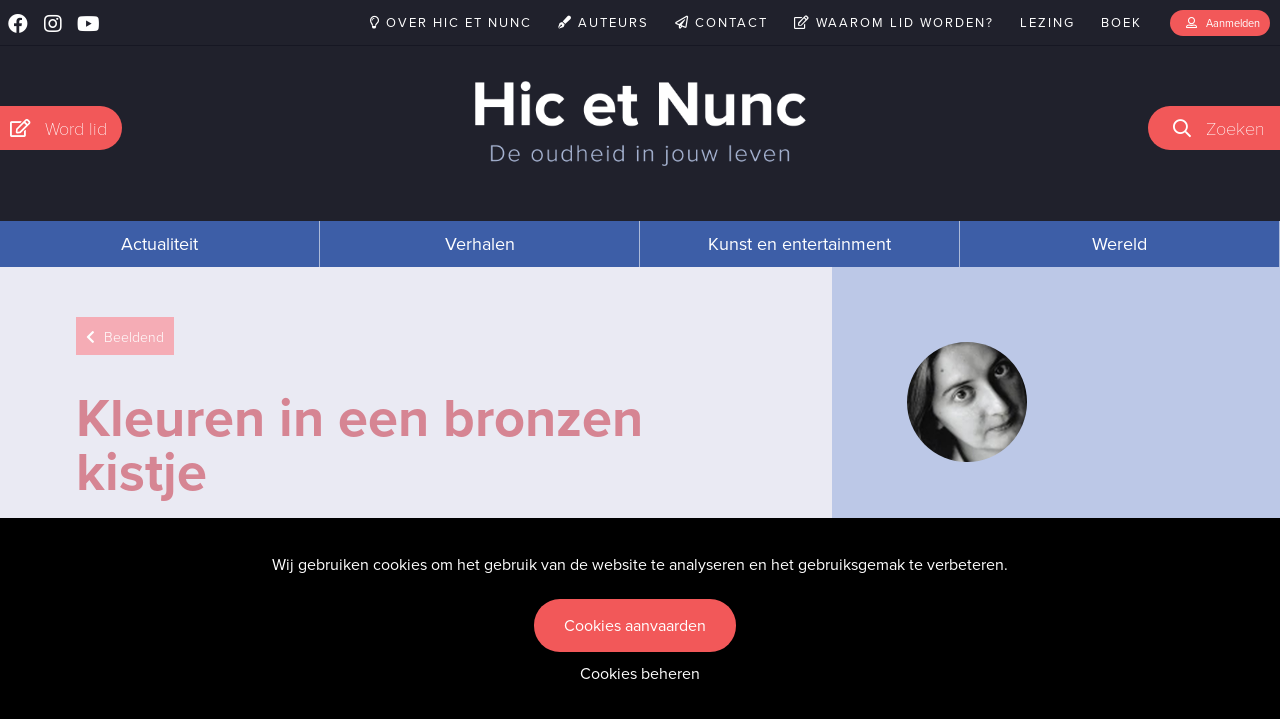

--- FILE ---
content_type: text/html; charset=UTF-8
request_url: https://hic-nunc.be/nl/artikels/kleuren-in-een-bronzen-kistje
body_size: 4186
content:
<!doctype html>
<html class="no-js" lang="nl">
<head>
<base href="https://hic-nunc.be/" />
<title>Kleuren in een bronzen kistje</title>
<meta charset="utf-8">
<meta http-equiv="x-ua-compatible" content="ie=edge">
<meta name="viewport" content="width=device-width,initial-scale=1.0,maximum-scale=1.0">
<meta http-equiv="Content-Type" content="text/html; charset=UTF-8"/>
<meta http-equiv="distribution" content="global"/>
<meta http-equiv="copyright" content=""/>
<meta http-equiv="expires" content="0"/>
<meta http-equiv="content-language" content="nl"/>
<meta name="title" content="Kleuren in een bronzen kistje"/>
<meta name="owner" content="Kleuren in een bronzen kistje"/>
<meta name="author" content="Tripleclick bvba"/>
<meta name="rating" content="general"/>
<meta name="document-state" content="static"/>
<meta name="robots" content="index, follow"/>
<meta name="revisit-after" content="2"/>
<meta name="google-site-verification" content=""/>
<meta name="description" content="Eindelijk! Eindelijk wordt in de wereld van de beeldende kunsten een inhaalbeweging gemaakt en treden vrouwelijke schilders uit verre en minder verre verledens voor het voetlicht. Leen Huet keert terug naar de oudheid.
"/>
<meta name="keywords" content="Kleuren in een bronzen kistje"/>
    
<meta property="og:image" content="https://hic-nunc.be/uploads/article/5821/images/resized/Hic-et-Nunc-Beeld.jpg"/>
<meta property="og:image:width" content="1600"/>
<meta property="og:image:height" content="800"/>
 
    
<meta property="og:title" content="Kleuren in een bronzen kistje"/>    
<meta property="og:description" content="Eindelijk! Eindelijk wordt in de wereld van de beeldende kunsten een inhaalbeweging gemaakt en treden vrouwelijke schilders uit verre en minder verre verledens voor het voetlicht. Leen Huet keert terug naar de oudheid.
"/>    
<meta property="og:type" content="website"/>    
<meta property="og:url" content="https://hic-nunc.be:443/nl/artikels/kleuren-in-een-bronzen-kistje"/>

<!-- Place icons in the icon folder in the root directory -->
<link rel="apple-touch-icon" sizes="57x57" href="icon/apple-icon-57x57.png">
<link rel="apple-touch-icon" sizes="60x60" href="icon/apple-icon-60x60.png">
<link rel="apple-touch-icon" sizes="72x72" href="icon/apple-icon-72x72.png">
<link rel="apple-touch-icon" sizes="76x76" href="icon/apple-icon-76x76.png">
<link rel="apple-touch-icon" sizes="114x114" href="icon/apple-icon-114x114.png">
<link rel="apple-touch-icon" sizes="120x120" href="icon/apple-icon-120x120.png">
<link rel="apple-touch-icon" sizes="144x144" href="icon/apple-icon-144x144.png">
<link rel="apple-touch-icon" sizes="152x152" href="icon/apple-icon-152x152.png">
<link rel="apple-touch-icon" sizes="180x180" href="icon/apple-icon-180x180.png">
<link rel="icon" type="image/png" sizes="192x192" href="icon/android-icon-192x192.png">
<link rel="icon" type="image/png" sizes="32x32" href="icon/favicon-32x32.png">
<link rel="icon" type="image/png" sizes="96x96" href="icon/favicon-96x96.png">
<link rel="icon" type="image/png" sizes="16x16" href="icon/favicon-16x16.png">
<link rel="manifest" href="icon/manifest.json">
<meta name="msapplication-TileColor" content="#ffffff">
<meta name="msapplication-TileImage" content="/ms-icon-144x144.png">
<meta name="theme-color" content="#ffffff">
<!-- Place favicon.ico and apple-touch-icon.png in the root directory --> 

<!-- webfonts:css -->
<link rel="stylesheet" href="https://pro.fontawesome.com/releases/v5.13.0/css/all.css" integrity="sha384-IIED/eyOkM6ihtOiQsX2zizxFBphgnv1zbe1bKA+njdFzkr6cDNy16jfIKWu4FNH" crossorigin="anonymous">
<link rel="stylesheet" href="https://use.typekit.net/zoi1yue.css">
<!--<script src="https://kit.fontawesome.com/1018fce1b9.js" crossorigin="anonymous"></script>-->
<!-- endwebfonts --> 

<!-- bower:css -->
<!-- endinject --> 

<!-- inject:css -->
<!-- endinject --> 

<!-- inject:last:css -->
<!-- endinject --> 

<!-- build:css --> 
<link rel="stylesheet" href="build/css/lib-f7cc313c4c.min.css"> 
<link rel="stylesheet" href="build/css/app-8f2293ffd2.min.css"> 
<!-- endinject -->


<!-- Facebook Pixel Code --> 
<script>
            !function (f, b, e, v, n, t, s) {
                if (f.fbq) return;
                n = f.fbq = function () {
                    n.callMethod ?
                        n.callMethod.apply(n, arguments) : n.queue.push(arguments)
                };
                if (!f._fbq) f._fbq = n;
                n.push = n;
                n.loaded = !0;
                n.version = '2.0';
                n.queue = [];
                t = b.createElement(e);
                t.async = !0;
                t.src = v;
                s = b.getElementsByTagName(e)[0];
                s.parentNode.insertBefore(t, s)
            }(window, document, 'script',
                'https://connect.facebook.net/en_US/fbevents.js');
            fbq('init', '531569368908173');
            fbq('track', 'PageView');
        </script>

<noscript>
<img height="1" width="1" style="display:none" src="https://www.facebook.com/tr?id=531569368908173&ev=PageView&noscript=1"/>
</noscript>
<!-- End Facebook Pixel Code -->

</head>
<body>
<input type="hidden" id="theLang" value="nl"/>
<div class="cookie-wrapper bottom"> 
    <!--cookie disclaimer--> 
</div>
<div id="header-wrapper">
	<div id="header">
		<div id="topmenu-wrapper">
			<div id="header-socials">
				<ul class="sm-icons"><li><a class="sm-item" href="https://www.facebook.com/Hic-et-Nunc-106924148407178" target="_blank"><i class="fab fa-facebook fa-lg"></i></a></li><li><a class="sm-item" href="https://www.instagram.com/hic__nunc/" target="_blank"><i class="fab fa-instagram fa-lg"></i></a></li><li><a class="sm-item" href="https://www.youtube.com/channel/UCKk487hhIKT8m_OBZKw5Acw" target="_blank"><i class="fab fa-youtube fa-lg"></i></a></li></ul>			</div>
            <div class="hamburger">
				<div class="menui top-menu"></div>
				<div class="menui mid-menu"></div>
				<div class="menui bottom-menu"></div>
			</div>
			<div id="top-menu">
				<ul id="top-nav"><li><a data-role="ajax" href="nl/over-hic-et-nunc" title="Over Hic et Nunc"><i class="far fa-lightbulb"></i> Over Hic et Nunc</a></li><li><a data-role="ajax" href="nl/auteurs" title="Auteurs"><i class="fas fa-pen-fancy"></i> Auteurs</a></li><li><a data-role="ajax" href="nl/contact" title="Contact"><i class="far fa-paper-plane"></i> Contact</a></li><li><a data-role="ajax" href="nl/waarom-lid-worden" title="Waarom lid worden?"><i class="far fa-edit"></i> Waarom lid worden?</a></li><li><a data-role="ajax" href="nl/lezing" title="Lezing">Lezing</a></li><li><a data-role="ajax" href="nl/zeus-in-jeans" title="Boek">Boek</a></li></ul>
				
				<div class="login-link" id="account">&nbsp;&nbsp;<i class="far fa-user-alt"></i>&nbsp;&nbsp;&nbsp;<span class="hide">Aanmelden</span></div>
				
				<div style="clear: both;"></div>
			</div>
			<div style="clear: both;"></div>
		</div>
		
		<div class="abonneer-link logged_out" id="cart">
			&nbsp;&nbsp;<i class="far fa-edit"></i>&nbsp;&nbsp;&nbsp;<span class="hide">Word lid</span>
		</div>

		<div class="search-link" id="search">
			&nbsp;&nbsp;<i class="far fa-search"></i><span class="hide">&nbsp;&nbsp;&nbsp;Zoeken
</span>
		</div>
		<div style="clear: both; width: 100%;"></div>
		<div id="main-logo">
			<a data-role="ajax" href="nl/home">
				<img src="../img/logo_white.png" alt="Hic et Nunc De oudheid in jouw leven">
			</a>
		</div>
		
		
		<!--<div id="main-menu">
			<div id="default-nav">
				<ul class="mobile-topnav"><li class="menuitem mobile-only"><a data-role="ajax" href="nl/over-hic-et-nunc" title="Over Hic et Nunc">Over Hic et Nunc</a></li><li class="menuitem mobile-only"><a data-role="ajax" href="nl/auteurs" title="Auteurs">Auteurs</a></li><li class="menuitem mobile-only"><a data-role="ajax" href="nl/contact" title="Contact">Contact</a></li><li class="menuitem mobile-only"><a data-role="ajax" href="nl/waarom-lid-worden" title="Waarom lid worden?">Waarom lid worden?</a></li><li class="menuitem mobile-only"><a data-role="ajax" href="nl/lezing" title="Lezing">Lezing</a></li><li class="menuitem mobile-only"><a data-role="ajax" href="nl/zeus-in-jeans" title="Zeus in jeans">Zeus in jeans</a></li></ul></ul><ul class='main-nav'><li class="menuitem menuitem-parent red"><a data-role="ajax" href="nl/actualiteit" title="Actualiteit">Actualiteit</a><span class='submenu-toggle'><i class='fa fa-caret-right fa-lg'></i><i class='fa fa-caret-down fa-lg'></i></span>
            <ul class='sub-nav'><div class='subnav-overlay'></div><li class="menuitem"><a data-role="ajax" href="nl/actualiteit/persoverzicht" title="Persoverzicht"><i class="far fa-arrow-right"></i>&nbsp;&nbsp;&nbsp;Persoverzicht</a></li><li class="menuitem"><a data-role="ajax" href="nl/actualiteit/actueel-blog" title="Actueel. Blog"><i class="far fa-arrow-right"></i>&nbsp;&nbsp;&nbsp;Actueel. Blog</a></li><li class="menuitem"><a data-role="ajax" href="nl/actualiteit/oude-filosofen-over-ons" title="Oude filosofen. Over ons"><i class="far fa-arrow-right"></i>&nbsp;&nbsp;&nbsp;Oude filosofen. Over ons</a></li><li class="menuitem"><a data-role="ajax" href="nl/actualiteit/zkm-zeer-korte-mythen" title="ZKM. Zeer Korte Mythen"><i class="far fa-arrow-right"></i>&nbsp;&nbsp;&nbsp;ZKM. Zeer Korte Mythen</a></li><li class="menuitem"><a data-role="ajax" href="nl/actualiteit/evenementen" title="Evenementen"><i class="far fa-arrow-right"></i>&nbsp;&nbsp;&nbsp;Evenementen</a></li><li class="menuitem"><a data-role="ajax" href="nl/actualiteit/antieke-snapshots" title="Antieke snapshots"><i class="far fa-arrow-right"></i>&nbsp;&nbsp;&nbsp;Antieke snapshots</a></li><li class="menuitem"><a data-role="ajax" href="nl/actualiteit/signalement-23" title="Signalement 23"><i class="far fa-arrow-right"></i>&nbsp;&nbsp;&nbsp;Signalement 23</a></li><li class="menuitem"><a data-role="ajax" href="nl/actualiteit/flits-van-de-dag" title="Flits van de dag"><i class="far fa-arrow-right"></i>&nbsp;&nbsp;&nbsp;Flits van de dag</a></li><li class="menuitem"><a data-role="ajax" href="nl/actualiteit/signalement-24" title="Signalement 24"><i class="far fa-arrow-right"></i>&nbsp;&nbsp;&nbsp;Signalement 24</a></li><li class="menuitem"><a data-role="ajax" href="nl/actualiteit/signalement-25" title="Signalement 25"><i class="far fa-arrow-right"></i>&nbsp;&nbsp;&nbsp;Signalement 25</a></li></ul><li class="menuitem menuitem-parent brown"><a data-role="ajax" href="nl/verhalen" title="Verhalen">Verhalen</a><span class='submenu-toggle'><i class='fa fa-caret-right fa-lg'></i><i class='fa fa-caret-down fa-lg'></i></span>
            <ul class='sub-nav'><div class='subnav-overlay'></div><li class="menuitem"><a data-role="ajax" href="nl/verhalen/literatuur" title="Literatuur"><i class="far fa-arrow-right"></i>&nbsp;&nbsp;&nbsp;Literatuur</a></li><li class="menuitem"><a data-role="ajax" href="nl/verhalen/luistermythen" title="Luistermythen"><i class="far fa-arrow-right"></i>&nbsp;&nbsp;&nbsp;Luistermythen</a></li><li class="menuitem"><a data-role="ajax" href="nl/verhalen/niets-nieuws" title="Niets nieuws?"><i class="far fa-arrow-right"></i>&nbsp;&nbsp;&nbsp;Niets nieuws?</a></li><li class="menuitem"><a data-role="ajax" href="nl/verhalen/taal-en-retoriek" title="Taal en retoriek"><i class="far fa-arrow-right"></i>&nbsp;&nbsp;&nbsp;Taal en retoriek</a></li><li class="menuitem"><a data-role="ajax" href="nl/verhalen/filmpjes" title="Filmpjes"><i class="far fa-arrow-right"></i>&nbsp;&nbsp;&nbsp;Filmpjes</a></li></ul><li class="menuitem menuitem-parent pink"><a data-role="ajax" href="nl/kunst-en-entertainment" title="Kunst en entertainment">Kunst en entertainment</a><span class='submenu-toggle'><i class='fa fa-caret-right fa-lg'></i><i class='fa fa-caret-down fa-lg'></i></span>
            <ul class='sub-nav'><div class='subnav-overlay'></div><li class="menuitem"><a data-role="ajax" href="nl/kunst-en-entertainment/beeldend" title="Beeldend"><i class="far fa-arrow-right"></i>&nbsp;&nbsp;&nbsp;Beeldend</a></li><li class="menuitem"><a data-role="ajax" href="nl/kunst-en-entertainment/muziek" title="Muziek"><i class="far fa-arrow-right"></i>&nbsp;&nbsp;&nbsp;Muziek</a></li><li class="menuitem"><a data-role="ajax" href="nl/kunst-en-entertainment/humor" title="Humor"><i class="far fa-arrow-right"></i>&nbsp;&nbsp;&nbsp;Humor</a></li></ul><li class="menuitem menuitem-parent green"><a data-role="ajax" href="nl/wereld" title="Wereld">Wereld</a><span class='submenu-toggle'><i class='fa fa-caret-right fa-lg'></i><i class='fa fa-caret-down fa-lg'></i></span>
            <ul class='sub-nav'><div class='subnav-overlay'></div><li class="menuitem"><a data-role="ajax" href="nl/wereld/van-marokko-tot-afghanistan" title="Van Marokko tot Afghanistan"><i class="far fa-arrow-right"></i>&nbsp;&nbsp;&nbsp;Van Marokko tot Afghanistan</a></li><li class="menuitem"><a data-role="ajax" href="nl/wereld/wereldwijd" title="Wereldwijd"><i class="far fa-arrow-right"></i>&nbsp;&nbsp;&nbsp;Wereldwijd</a></li><li class="menuitem"><a data-role="ajax" href="nl/wereld/superverspreiders" title="Superverspreiders"><i class="far fa-arrow-right"></i>&nbsp;&nbsp;&nbsp;Superverspreiders</a></li></ul>			</div>
			<div style="clear: both"></div>
		</div>
		
		<div id="banner-wrapper">
			
		</div>-->
	</div>
	<div style="clear: both;"></div>
	<div id="main-menu">
			<div id="default-nav">
				<ul class="mobile-topnav"><li class="menuitem mobile-only"><a data-role="ajax" href="nl/over-hic-et-nunc" title="Over Hic et Nunc">Over Hic et Nunc</a></li><li class="menuitem mobile-only"><a data-role="ajax" href="nl/auteurs" title="Auteurs">Auteurs</a></li><li class="menuitem mobile-only"><a data-role="ajax" href="nl/contact" title="Contact">Contact</a></li><li class="menuitem mobile-only"><a data-role="ajax" href="nl/waarom-lid-worden" title="Waarom lid worden?">Waarom lid worden?</a></li><li class="menuitem mobile-only"><a data-role="ajax" href="nl/lezing" title="Lezing">Lezing</a></li><li class="menuitem mobile-only"><a data-role="ajax" href="nl/zeus-in-jeans" title="Zeus in jeans">Zeus in jeans</a></li></ul></ul><ul class='main-nav'><li class="menuitem menuitem-parent red"><a data-role="ajax" href="nl/actualiteit" title="Actualiteit">Actualiteit</a><span class='submenu-toggle'><i class='fa fa-caret-right fa-lg'></i><i class='fa fa-caret-down fa-lg'></i></span>
            <ul class='sub-nav'><div class='subnav-overlay'></div><li class="menuitem"><a data-role="ajax" href="nl/actualiteit/persoverzicht" title="Persoverzicht"><i class="far fa-arrow-right"></i>&nbsp;&nbsp;&nbsp;Persoverzicht</a></li><li class="menuitem"><a data-role="ajax" href="nl/actualiteit/actueel-blog" title="Actueel. Blog"><i class="far fa-arrow-right"></i>&nbsp;&nbsp;&nbsp;Actueel. Blog</a></li><li class="menuitem"><a data-role="ajax" href="nl/actualiteit/oude-filosofen-over-ons" title="Oude filosofen. Over ons"><i class="far fa-arrow-right"></i>&nbsp;&nbsp;&nbsp;Oude filosofen. Over ons</a></li><li class="menuitem"><a data-role="ajax" href="nl/actualiteit/zkm-zeer-korte-mythen" title="ZKM. Zeer Korte Mythen"><i class="far fa-arrow-right"></i>&nbsp;&nbsp;&nbsp;ZKM. Zeer Korte Mythen</a></li><li class="menuitem"><a data-role="ajax" href="nl/actualiteit/evenementen" title="Evenementen"><i class="far fa-arrow-right"></i>&nbsp;&nbsp;&nbsp;Evenementen</a></li><li class="menuitem"><a data-role="ajax" href="nl/actualiteit/antieke-snapshots" title="Antieke snapshots"><i class="far fa-arrow-right"></i>&nbsp;&nbsp;&nbsp;Antieke snapshots</a></li><li class="menuitem"><a data-role="ajax" href="nl/actualiteit/signalement-23" title="Signalement 23"><i class="far fa-arrow-right"></i>&nbsp;&nbsp;&nbsp;Signalement 23</a></li><li class="menuitem"><a data-role="ajax" href="nl/actualiteit/flits-van-de-dag" title="Flits van de dag"><i class="far fa-arrow-right"></i>&nbsp;&nbsp;&nbsp;Flits van de dag</a></li><li class="menuitem"><a data-role="ajax" href="nl/actualiteit/signalement-24" title="Signalement 24"><i class="far fa-arrow-right"></i>&nbsp;&nbsp;&nbsp;Signalement 24</a></li><li class="menuitem"><a data-role="ajax" href="nl/actualiteit/signalement-25" title="Signalement 25"><i class="far fa-arrow-right"></i>&nbsp;&nbsp;&nbsp;Signalement 25</a></li></ul><li class="menuitem menuitem-parent brown"><a data-role="ajax" href="nl/verhalen" title="Verhalen">Verhalen</a><span class='submenu-toggle'><i class='fa fa-caret-right fa-lg'></i><i class='fa fa-caret-down fa-lg'></i></span>
            <ul class='sub-nav'><div class='subnav-overlay'></div><li class="menuitem"><a data-role="ajax" href="nl/verhalen/literatuur" title="Literatuur"><i class="far fa-arrow-right"></i>&nbsp;&nbsp;&nbsp;Literatuur</a></li><li class="menuitem"><a data-role="ajax" href="nl/verhalen/luistermythen" title="Luistermythen"><i class="far fa-arrow-right"></i>&nbsp;&nbsp;&nbsp;Luistermythen</a></li><li class="menuitem"><a data-role="ajax" href="nl/verhalen/niets-nieuws" title="Niets nieuws?"><i class="far fa-arrow-right"></i>&nbsp;&nbsp;&nbsp;Niets nieuws?</a></li><li class="menuitem"><a data-role="ajax" href="nl/verhalen/taal-en-retoriek" title="Taal en retoriek"><i class="far fa-arrow-right"></i>&nbsp;&nbsp;&nbsp;Taal en retoriek</a></li><li class="menuitem"><a data-role="ajax" href="nl/verhalen/filmpjes" title="Filmpjes"><i class="far fa-arrow-right"></i>&nbsp;&nbsp;&nbsp;Filmpjes</a></li></ul><li class="menuitem menuitem-parent pink"><a data-role="ajax" href="nl/kunst-en-entertainment" title="Kunst en entertainment">Kunst en entertainment</a><span class='submenu-toggle'><i class='fa fa-caret-right fa-lg'></i><i class='fa fa-caret-down fa-lg'></i></span>
            <ul class='sub-nav'><div class='subnav-overlay'></div><li class="menuitem"><a data-role="ajax" href="nl/kunst-en-entertainment/beeldend" title="Beeldend"><i class="far fa-arrow-right"></i>&nbsp;&nbsp;&nbsp;Beeldend</a></li><li class="menuitem"><a data-role="ajax" href="nl/kunst-en-entertainment/muziek" title="Muziek"><i class="far fa-arrow-right"></i>&nbsp;&nbsp;&nbsp;Muziek</a></li><li class="menuitem"><a data-role="ajax" href="nl/kunst-en-entertainment/humor" title="Humor"><i class="far fa-arrow-right"></i>&nbsp;&nbsp;&nbsp;Humor</a></li></ul><li class="menuitem menuitem-parent green"><a data-role="ajax" href="nl/wereld" title="Wereld">Wereld</a><span class='submenu-toggle'><i class='fa fa-caret-right fa-lg'></i><i class='fa fa-caret-down fa-lg'></i></span>
            <ul class='sub-nav'><div class='subnav-overlay'></div><li class="menuitem"><a data-role="ajax" href="nl/wereld/van-marokko-tot-afghanistan" title="Van Marokko tot Afghanistan"><i class="far fa-arrow-right"></i>&nbsp;&nbsp;&nbsp;Van Marokko tot Afghanistan</a></li><li class="menuitem"><a data-role="ajax" href="nl/wereld/wereldwijd" title="Wereldwijd"><i class="far fa-arrow-right"></i>&nbsp;&nbsp;&nbsp;Wereldwijd</a></li><li class="menuitem"><a data-role="ajax" href="nl/wereld/superverspreiders" title="Superverspreiders"><i class="far fa-arrow-right"></i>&nbsp;&nbsp;&nbsp;Superverspreiders</a></li></ul>			</div>
			<div style="clear: both"></div>
		</div>
		
		
</div>
	
<div id="ajax-banner">
     <div id="banner-bg"></div>
	 <div id="banner-overlay"></div>
     <div id="banner-content-wrapper">
	 	<div id="banner-content"></div>
	</div>
</div>
	
<div id="ajax-content"></div>

<div id="map-wrapper" data-address="">
    <div id="map"></div>
</div>


<div id="footer-wrapper">
		<div id="footer">
				<a href="mailto:info@hic-nunc.be">info@hic-nunc.be</a>				<ul class="sm-icons"><li><a class="sm-item" href="https://www.facebook.com/Hic-et-Nunc-106924148407178" target="_blank"><i class="fab fa-facebook fa-lg"></i></a></li><li><a class="sm-item" href="https://www.instagram.com/hic__nunc/" target="_blank"><i class="fab fa-instagram fa-lg"></i></a></li><li><a class="sm-item" href="https://www.youtube.com/channel/UCKk487hhIKT8m_OBZKw5Acw" target="_blank"><i class="fab fa-youtube fa-lg"></i></a></li></ul>                <a data-role="ajax" href="nl/privacy">Uw privacy</a> vinden wij heel belangrijk — Lees onze <a data-role="ajax" href="nl/algemene-voorwaarden">Algemene voorwaarden</a> — <a data-role="ajax" href="nl/disclaimer">Disclaimer</a>		</div>
		<div class="tripleclick-logo"><a href="https://tripleclick.be/" target="_blank"><img src="../img/logo.png" width="120"/></a></div>
</div>
	
	</div>
<div id="mobilemenu_underlay"></div>
<div id="overlay"></div>
<div id="dialog"> <i id='close-button' class='fal fa-times fa-2x' aria-hidden='true'></i>
    <div id="dialog-content">
    </div>
</div>
<div class="search-box" style="display:none;">
    <button id="btn-search-close" class="btn--search-close" aria-label="Close search form">
     <i class="fal fa-times"></i>  
    </button>
    <input class="search__input" name="search" type="search" placeholder="" autocomplete="off" autocorrect="off" autocapitalize="off" spellcheck="false">
    <span class="search__info">Druk enter om te zoeken of Esc om te sluiten</span> </div>
<script src="https://maps.googleapis.com/maps/api/js?signed_in=true&key=AIzaSyCrDtxTCuENfUKKbf57D7bLglERWH547m4&callback="></script> 

<!-- bower:js --> 
<!-- endinject --> 

<!-- inject:js --> 
<!-- endinject --> 

<!-- inject:last:js --> 
<!-- endinject --> 

<!-- build:js --> 
<script src="build/js/lib-6cd0876d43.min.js"></script> 
<script src="build/js/app-146babf3f8.min.js"></script> 
<!-- endinject --> 
<!-- Google tag (gtag.js) -->
<script async src="https://www.googletagmanager.com/gtag/js?id=G-MGMQ8561C3"></script>
<script>
  window.dataLayer = window.dataLayer || [];
  function gtag(){dataLayer.push(arguments);}
  gtag('js', new Date());

  gtag('config', 'G-MGMQ8561C3');
</script>
<!-- Google Analytics: change UA-XXXXX-X to be your site's ID. --> 
<script>
    (function (b, o, i, l, e, r) {
        b.GoogleAnalyticsObject = l;
        b[l] || (b[l] =
            function () {
                (b[l].q = b[l].q || []).push(arguments)
            });
        b[l].l = +new Date;
        e = o.createElement(i);
        r = o.getElementsByTagName(i)[0];
        e.src = 'https://www.google-analytics.com/analytics.js';
        r.parentNode.insertBefore(e, r)
    }(window, document, 'script', 'ga'));
    ga('create', 'UA-206899107-1', 'auto');
    ga('send', 'pageview');
</script>


<script src="https://www.google.com/recaptcha/api.js?render=explicit&hl=nl" async defer></script>
</body>
</html>

--- FILE ---
content_type: text/html; charset=UTF-8
request_url: https://hic-nunc.be/content/cookies/cookie-disclaimer.php
body_size: -101
content:

<div class="cookie-content">
   <p>Wij gebruiken cookies om het gebruik van de website te analyseren en het gebruiksgemak te verbeteren.</p>

<p>&nbsp;</p>

<div class="btn-alt" id="cookie-accept">Cookies aanvaarden</div>

<p><a href="javascript:openCookiedialog()">Cookies beheren</a></p>
</div>

--- FILE ---
content_type: text/html; charset=UTF-8
request_url: https://hic-nunc.be/content/article.php
body_size: 1183
content:
{"content":"\n\t\t\t\t<div id=\"content-wrapper\">\n\t\t\t\t\t<div id=\"content\">\n\t\t\t\t\t\t<div id=\"content-left\">\n\t\t\t\t\t\t\t<div id=\"article-content-left-frame\">\n\t\t\t\t\t\t\t\t<div class=\"article-section pink\"><p><a data-role=\"ajax\" href=\"nl\/kunst-en-entertainment\/beeldend\"><i class=\"fas fa-chevron-left\"><\/i> Beeldend<\/a><\/p><\/div>\n                        \t\t<h1 class=\"pink\">Kleuren in een bronzen kistje<\/h1><p>Eindelijk! Eindelijk wordt in de wereld van de beeldende kunsten een inhaalbeweging gemaakt en treden vrouwelijke schilders uit verre en minder verre verledens voor het voetlicht. Leen Huet keert terug naar de oudheid.<\/p>\n<p class=\"article-date pink\">23-11-2021<\/p><br><div id=\"article-social-media-sharing\" class=\"pink\"><a href=\"https:\/\/www.facebook.com\/sharer\/sharer.php?u=https:\/\/hic-nunc.be\/nl\/artikels\/kleuren-in-een-bronzen-kistje&t=Kleuren in een bronzen kistje\" target=\"_blank\" onclick=\"javascript:window.open(this.href, '', 'menubar=no,toolbar=no,resizable=yes,scrollbars=yes,height=300,width=600');return false;\" title=\"Share on Facebook\"><i class=\"fab fa-facebook-f fa-2x\"><\/i><\/a><a href=\"https:\/\/www.linkedin.com\/shareArticle?mini=true&url=https:\/\/hic-nunc.be\/nl\/artikels\/kleuren-in-een-bronzen-kistje&t=Kleuren in een bronzen kistje\" onclick=\"javascript:window.open(this.href, '', 'menubar=no,toolbar=no,resizable=yes,scrollbars=yes,height=300,width=600');return false;\" target=\"_blank\" title=\"Share on Linkedin\"><i class=\"fab fa-linkedin-in fa-2x\"><\/i><\/a><a href=\"#\" onclick=\"javascript:copyToClipboard('https:\/\/hic-nunc.be\/nl\/artikels\/kleuren-in-een-bronzen-kistje')\" title=\"Copy to clipboard\"><i class=\"fas fa-link fa-2x\"><\/i><\/a><a href=\"mailto:?SUBJECT=Kleuren%20in%20een%20bronzen%20kistje&BODY=https%3A%2F%2Fhic-nunc.be%2Fnl%2Fartikels%2Fkleuren-in-een-bronzen-kistje\" title=\"Share by mail\"><i class=\"fas fa-envelope fa-2x\"><\/i><\/a><\/div>\t\t\t\t\t\t\t\t\n\t\t\t\t\t\t\t<\/div>\n\t\t\t\t\t\t<\/div>\n\t\t\t\t\t\t<div id=\"content-right\">\n\t\t\t\t\t\t\t<div id=\"article-content-right-frame\" >\n\t\t\t\t\t\t\t\t\t<div class=\"author-wrapper\"><div class=\"author-image\" style=\"background-image: url('\/uploads\/author\/4647\/images\/resized4\/Leen-Huet.jpg')\" data-rjs=\"2\"><\/div><div class=\"author-info-wrapper\"><span class=\"author-name\">Leen Huet<\/span> &ndash; Auteur<\/div><a data-role=\"ajax\" href=\"nl\/auteurs\/leen-huet\" class=\"btn-alt small\"><i class=\"fas fa-chevron-right\"><\/i> Lees meer van deze auteur<\/a><\/div>\n\t\t\t\t\t\t\t<\/div>\n\t\t\t\t\t\t<\/div>\n\t\t\t\t\t<\/div>\n\t\t\t\t<\/div>\n\t\t\t\t<div style=\"clear: both;\"><\/div><div id=\"extra-content-wrapper\">\n\t\t\t\t\t<div id=\"extra-content\">\n\t\t\t\t\t\t\n                <p>&nbsp;<\/p>\n                <h4><p>Dank voor je bezoek en interesse!<\/p>\n\n<p>Dit artikel is toegankelijk voor onze leden\/abonnees.<\/p>\n\n<p>Zij zijn de levenslijn van het project Hic et Nunc.<\/p>\n\n<p>&nbsp;<\/p>\n\n<p><em><strong>Lid\/abonnee worden kan al&nbsp;<\/strong><\/em><em><strong>vanaf 30 euro.<\/strong><\/em><\/p>\n\n<p>Lees&nbsp;<a href=\"https:\/\/hic-nunc.be\/nl\/waarom-lid-worden\" target=\"_blank\">hier<\/a>&nbsp;wat je daarvoor in de plaats krijgt.<\/p>\n\n<p>En <a href=\"http:\/\/hic-nunc.be\/nl\/waarom-lid-worden\/registration\" target=\"_blank\">hier<\/a>&nbsp;word je lid: als Sponsor, Mecenas of Mecenas XL.<\/p>\n\n<p>&nbsp;<\/p>\n\n<p>De maandelijkse nieuwsbrief kost je niets. Inschrijven doe je <a href=\"https:\/\/hic-nunc.be\/nl\/subscribe\" target=\"_blank\">hier<\/a>.<\/p>\n\n<p>Ook door dat te doen, steun je ons.<\/p>\n\n<p>&nbsp;<\/p>\n<\/h4>\n                <a href=\"javascript:openLogin()\" class=\"btn login\">Aanmelden om verder te lezen<\/a><br\/>\n               <!-- <a data-role=\"ajax\" class=\"subscribe-link\" href=\"abonneren\">Word lid<\/a><br\/><br\/><br\/>-->\n                \n\t\t\t\t\t<\/div>\n\t\t\t\t<\/div>\n\t\t\t\t<div style=\"clear: both;\"><\/div>\n\t\t\t\t<div id=\"images\">\n\t\t\t\t\t\n\t\t\t\t<\/div>\n\t\t\t\t<div class=\"overview-wrapper\">\n\t\t\t\t\t<a data-role=\"ajax\" href=\"nl\/kunst-en-entertainment\/beeldend\" class=\"overview-link\"><i class=\"fas fa-chevron-left\"><\/i> Naar overzicht<\/a>\n\t\t\t\t<\/div>","article":true}